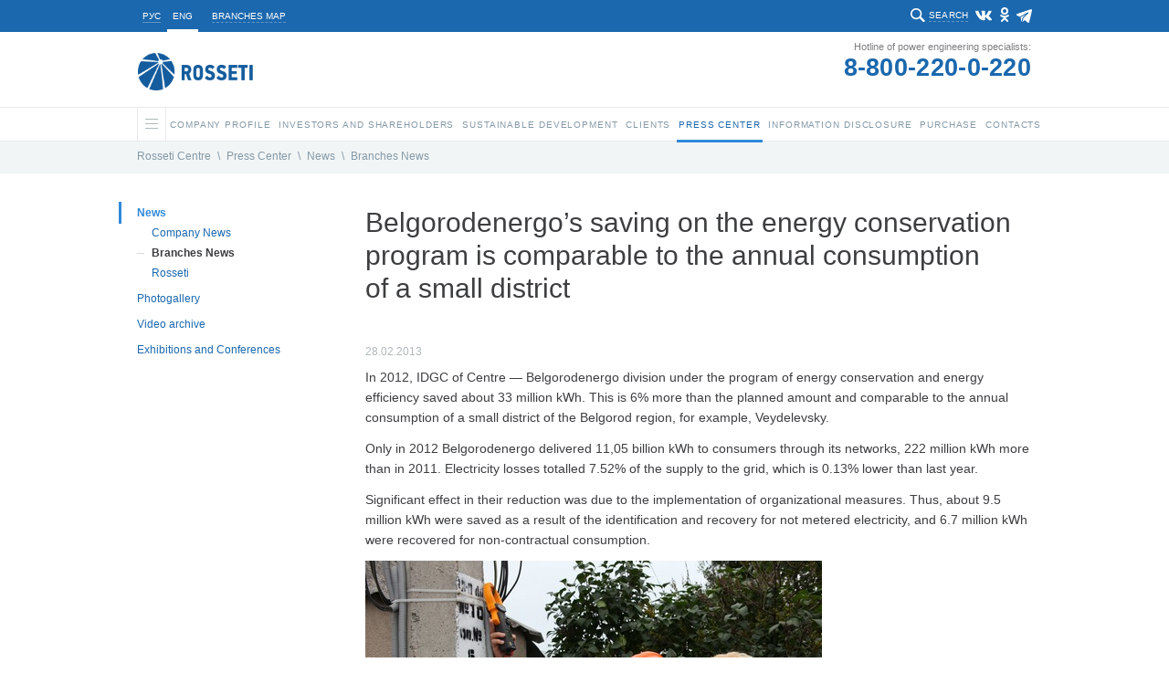

--- FILE ---
content_type: text/html; charset=UTF-8
request_url: https://www.mrsk-1.ru/en/press-center/news/branches/17805/
body_size: 13626
content:


<!DOCTYPE html>
<html  >
<head>
    <!-- /en/press-center/news/branches/17805/ -->
    <link rel="stylesheet" type="text/css" href="/bitrix/templates/mrsk_2016/template_reset.css">

    <meta http-equiv="Content-Type" content="text/html; charset=UTF-8" />
<meta name="robots" content="index, follow" />
<meta name="keywords" content="Rosseti Centre" />
<meta name="description" content="Rosseti Centre" />
<link href="/bitrix/cache/css/en/mrsk_2016/page_2f5bc59c033745b4056d8dfc698da8d0/page_2f5bc59c033745b4056d8dfc698da8d0_v1.css?17691624275983" type="text/css"  rel="stylesheet" />
<link href="/bitrix/cache/css/en/mrsk_2016/template_c67fe70b2b6ad64764498c7ecaebced8/template_c67fe70b2b6ad64764498c7ecaebced8_v1.css?1769162361378788" type="text/css"  data-template-style="true" rel="stylesheet" />
<script type="text/javascript">if(!window.BX)window.BX={};if(!window.BX.message)window.BX.message=function(mess){if(typeof mess==='object'){for(let i in mess) {BX.message[i]=mess[i];} return true;}};</script>
<script type="text/javascript">(window.BX||top.BX).message({'JS_CORE_LOADING':'Loading...','JS_CORE_WINDOW_CLOSE':'Close','JS_CORE_WINDOW_EXPAND':'Expand','JS_CORE_WINDOW_NARROW':'Restore','JS_CORE_WINDOW_SAVE':'Save','JS_CORE_WINDOW_CANCEL':'Cancel','JS_CORE_H':'h','JS_CORE_M':'m','JS_CORE_S':'s','JS_CORE_NO_DATA':'- No data -','JSADM_AI_HIDE_EXTRA':'Hide extra items','JSADM_AI_ALL_NOTIF':'All notifications','JSADM_AUTH_REQ':'Authentication is required!','JS_CORE_WINDOW_AUTH':'Log In','JS_CORE_IMAGE_FULL':'Full size','JS_CORE_WINDOW_CONTINUE':'Continue'});</script>

<script type="text/javascript" src="/bitrix/js/main/core/core.min.js?1663744030216421"></script>

<script>BX.setJSList(['/bitrix/js/main/core/core_ajax.js','/bitrix/js/main/core/core_promise.js','/bitrix/js/main/polyfill/promise/js/promise.js','/bitrix/js/main/loadext/loadext.js','/bitrix/js/main/loadext/extension.js','/bitrix/js/main/polyfill/promise/js/promise.js','/bitrix/js/main/polyfill/find/js/find.js','/bitrix/js/main/polyfill/includes/js/includes.js','/bitrix/js/main/polyfill/matches/js/matches.js','/bitrix/js/ui/polyfill/closest/js/closest.js','/bitrix/js/main/polyfill/fill/main.polyfill.fill.js','/bitrix/js/main/polyfill/find/js/find.js','/bitrix/js/main/polyfill/matches/js/matches.js','/bitrix/js/main/polyfill/core/dist/polyfill.bundle.js','/bitrix/js/main/core/core.js','/bitrix/js/main/polyfill/intersectionobserver/js/intersectionobserver.js','/bitrix/js/main/lazyload/dist/lazyload.bundle.js','/bitrix/js/main/polyfill/core/dist/polyfill.bundle.js','/bitrix/js/main/parambag/dist/parambag.bundle.js']);
BX.setCSSList(['/bitrix/js/main/lazyload/dist/lazyload.bundle.css','/bitrix/js/main/parambag/dist/parambag.bundle.css']);</script>
<script type="text/javascript">(window.BX||top.BX).message({'LANGUAGE_ID':'en','FORMAT_DATE':'DD.MM.YYYY','FORMAT_DATETIME':'DD.MM.YYYY H:MI:SS','COOKIE_PREFIX':'BITRIX_SM','SERVER_TZ_OFFSET':'10800','UTF_MODE':'Y','SITE_ID':'en','SITE_DIR':'/en/','USER_ID':'','SERVER_TIME':'1769283030','USER_TZ_OFFSET':'0','USER_TZ_AUTO':'Y','bitrix_sessid':'747fea6b1b4bfd446a34a64cf9c67111'});</script>


<script type="text/javascript">BX.setJSList(['/bitrix/components/bitrix/main.share/templates/.default/script.js']);</script>
<script type="text/javascript">BX.setCSSList(['/bitrix/templates/mrsk_2016/components/bitrix/news/web20/mrsk/news.detail_back_pagen_arch/.default/style.css','/bitrix/components/bitrix/main.share/templates/.default/style.css','/bitrix/components/bitrix/system.pagenavigation/templates/modern/style.css','/bitrix/templates/mrsk_2016/components/bitrix/news/web20/bitrix/news.list/.default/style.css','/bitrix/templates/mrsk_2016/template_styles-customers.css','/bitrix/templates/mrsk_2016/more.css','/bitrix/templates/mrsk_2016/template_styles-vi.css','/bitrix/templates/mrsk_2016/components/bitrix/menu/horizontal_multilevel/style.css','/bitrix/templates/mrsk_2016/styles.css','/bitrix/templates/mrsk_2016/template_styles.css']);</script>
<meta property="og:title" content="Belgorodenergo’s&nbsp;saving on&nbsp;the energy conservation program is&nbsp;comparable to&nbsp;the annual consumption of&nbsp;a&nbsp;small district" />
<meta property="og:description" content="In&nbsp;2012, IDGC of&nbsp;Centre&nbsp;&mdash; Belgorodenergo division under the program of&nbsp;energy conservation and energy efficiency saved about 33 million kWh. This is&nbsp;6% more than the planned amount and comparable to&nbsp;the annual consumption of&nbsp;a&nbsp;small district of&nbsp;&#8203;&#8203;the Belgorod region, for example, Veydelevsky." />
<meta property="og:image" content="https://www.mrsk-1.ru/bitrix/templates/mrsk_2016/images/rosseti-center-s.jpg" />



<script type="text/javascript"  src="/bitrix/cache/js/en/mrsk_2016/page_be50e3c5b59873a0f4c8d339d7dea7fd/page_be50e3c5b59873a0f4c8d339d7dea7fd_v1.js?1769162427963"></script>


    <title>Rosseti Centr - Belgorodenergo’s&nbsp;saving on&nbsp;the energy conservation program is&nbsp;comparable to&nbsp;the annual consumption of&nbsp;a&nbsp;small district</title>
    <link rel="shortcut icon" type="image/x-icon" href="/bitrix/templates/mrsk_2016/favicon_rosseti.ico">
    <meta http-equiv="X-UA-Compatible" content="IE=Edge"/>

	<!--<meta name="keywords" content="Rosseti Centre" />-->
	<!--<meta name="description" content="Rosseti Centre" />-->

	<meta property="og:title" content="Belgorodenergo’s&nbsp;saving on&nbsp;the energy conservation program is&nbsp;comparable to&nbsp;the annual consumption of&nbsp;a&nbsp;small district" />
        <meta property="og:description" content="Rosseti Centre" />
        <meta property="fb:app_id" content="2715091958547292" />
	<meta property="og:type" content="website" />
	<meta property="og:url" content="https://www.mrsk-1.ru/en/press-center/news/branches/17805/" />
	<meta property="og:image" content="https://www.mrsk-1.ru/bitrix/templates/mrsk_2016/images/rosseti-center-s.jpg" />
	<!--<meta property="og:site_name" content="" />-->

        
     <script type="text/javascript" src="/bitrix/templates/mrsk_2016/js/jquery-1.11.0.min.js"></script>
    <script type="text/javascript" src="/bitrix/templates/mrsk_2016/js/jquery.easing-1.3.js"></script>
    <script type="text/javascript" src="/bitrix/templates/mrsk_2016/js/jquery.mousewheel.js"></script>
    <script type="text/javascript" src="/bitrix/templates/mrsk_2016/js/jquery.nicescroll.js"></script>
    <script type="text/javascript" src="/bitrix/templates/mrsk_2016/js/smartResize.js"></script>
    <script type="text/javascript" src="/bitrix/templates/mrsk_2016/js/inputmask.min.js"></script>
    <script type="text/javascript" src="/bitrix/templates/mrsk_2016/js/validate.js"></script>
    <script type="text/javascript" src="/bitrix/templates/mrsk_2016/js/jquery.tooltip.js"></script>
    <script type="text/javascript" src="/bitrix/templates/mrsk_2016/js/validate-form.js"></script>
    <script type="text/javascript" src="/bitrix/templates/mrsk_2016/js/jquery.finelysliced.js"></script>
    <script type="text/javascript" src="/bitrix/templates/mrsk_2016/js/customscript-vi.js"></script>

    <script type="text/javascript" src="/bitrix/templates/mrsk_2016/js/amcharts/amcharts.js"></script>
    <script type="text/javascript" src="/bitrix/templates/mrsk_2016/js/amcharts/serial.js"></script>
    <script type="text/javascript" src="/bitrix/templates/mrsk_2016/js/amcharts/light.js"></script>
    <script type="text/javascript" src="/bitrix/templates/mrsk_2016/js/toastr/toastr.min.js"></script>
    <link rel="stylesheet" type="text/css" href="/bitrix/templates/mrsk_2016/js/toastr/toastr.css">


    
        <script type="text/javascript" src="/bitrix/templates/mrsk_2016/js/swfobject-2.2/swfobject.js"></script>
                <script type="text/javascript" src="/bitrix/templates/mrsk_2016/js/highcharts5/highcharts.js"></script>
        <script type="text/javascript" src="/bitrix/templates/mrsk_2016/js/fotorama-4.6.2/fotorama.js"></script>
        <link rel="stylesheet" type="text/css" href="/bitrix/templates/mrsk_2016/js/fotorama-4.6.2/fotorama.css">
        <script type="text/javascript" src="/bitrix/templates/mrsk_2016/js/customscript.js?57"></script>
        <script type="text/javascript" src="/bitrix/templates/mrsk_2016/js/customscript-events.js?v=2"></script>
                <script type="text/javascript" src="/bitrix/templates/mrsk_2016/js/customscript-customers.js?8"></script>

                <link rel="stylesheet" type="text/css" href="/bitrix/templates/mrsk_2016/template_styles-esg.css?39">
        <link rel="stylesheet" type="text/css" href="/bitrix/templates/mrsk_2016/template_styles-investors.css?51">
        <link rel="stylesheet" type="text/css" href="/bitrix/templates/mrsk_2016/template_styles-press_center.css?3">
        <link rel="stylesheet" type="text/css" href="/bitrix/templates/mrsk_2016/template_styles-sidebars_content.css?2">
        <link rel="stylesheet" type="text/css" href="/bitrix/templates/mrsk_2016/template_styles-photogalery.css?2">
        <link rel="stylesheet" type="text/css" href="/bitrix/templates/mrsk_2016/template_styles-presscenter_video.css?2">
                <!--<link rel="stylesheet" type="text/css" href="/bitrix/templates/mrsk_2016/template_styles-customers.css?17">-->
                <link rel="stylesheet" type="text/css" href="/bitrix/templates/mrsk_2016/template_styles-information.css?13">
        <link rel="stylesheet" type="text/css" href="/bitrix/templates/mrsk_2016/template_styles-contact.css?2">
                <link href="https://vjs.zencdn.net/7.1.0/video-js.css" rel="stylesheet">

		
		


			<!-- VK -->
        <!-- VK75899 -->
		<script type="text/javascript" src="//vk.com/js/api/openapi.js?112"></script>
		<script type="text/javascript">
			$(document).ready(function(){
				if ($('#vk_like').length > 0) {
					VK.init({apiId: 4363476, onlyWidgets: true});
					VK.Widgets.Like("vk_like", {type: "mini", height: 20});
				}
			});
		</script>
	

	<script type="text/javascript">
		$(document).ready(function(){
			document.querySelector('body').addEventListener("DOMSubtreeModified", function(e) {
				if ( e.target.id == "it_online_widget" ) {
					let chatNode = document.getElementById("it_online_widget");
					let chatTitleNode = chatNode.querySelector(".it_header_text");
					chatTitleNode.innerHTML = '<span class="chatIcon"></span> Задать вопрос об отключении электроэнергии';
				}
			});
		});
	</script>

	
</head>

<!-- homepage:  -->
<body class=" en  innerpage  press-center news branches 17805  chrome chrome131 macintosh      ">



    
            <div class="vi-panel">
            <div class="vi-panel-wrapper">
                <button type="button" class="vi-close"><span>Regular version</span></button>
                <fieldset class="vi-select">
                    <span>Site colours:</span>
                    <input class="vi-input" type="radio" name="colour" id="vi-white" value="white" checked>
                    <label tabindex="1" for="vi-white" class="vi-label vi-label--white">a</label>
                    <input class="vi-input" type="radio" name="colour" id="vi-black" value="black">
                    <label tabindex="1" for="vi-black" class="vi-label vi-label--black">a</label>
                    <input class="vi-input" type="radio" name="colour" id="vi-blue" value="blue">
                    <label tabindex="1" for="vi-blue" class="vi-label vi-label--blue">a</label>
                </fieldset>
                <fieldset class="vi-select">
                    <span>Zoom:</span>
                    <input class="vi-input" type="radio" name="font" id="vi-normal" value="normal" checked>
                    <label tabindex="1" for="vi-normal" class="vi-label vi-label--normal">a</label>
                    <input class="vi-input" type="radio" name="font" id="vi-middle" value="middle">
                    <label tabindex="1" for="vi-middle" class="vi-label vi-label--middle">a</label>
                    <input class="vi-input" type="radio" name="font" id="vi-large" value="large">
                    <label tabindex="1" for="vi-large" class="vi-label vi-label--large">a</label>
                </fieldset>
            </div>
        </div>
        <div id="w_topBar">
            <div id="topBar">
                <div id="siteHeadTopBlock">
                    
                                                        <!--<a target="_blank" href="http://www.rosseti.ru/eng/"><img alt="" src="/bitrix/templates/mrsk_2016/images/rosseti_small_logo.png" /></a>-->
                                            
                    <div class="lang">
                        <a class='non-s' href="/press-center/news/branches"><span>РУС</span></a>
                        <a class='s' href="/en"><span>ENG</span></a>
                    </div>
                    <div class="filialsMapLink">
                                            <a name="filialsMapLink" onclick="createPopup('filialsMap_en', true);"><span>Branches map</span></a>
                                        </div>


                    <div class="social">
                        							<a class="vk" href="https://vk.com/rosseti_centr" target="_blank"></a>
							<a class="ok" href="https://ok.ru/rosseticip" target="_blank"></a>
							<a class="tg" href="https://t.me/rosseticentriprivolzhye" target="_blank"></a>
							                            							                                                                        </div>

                    
                    <div class="search">
                        <div class="search-action"><span>Search</span></div>
                                            <div class="search-form">
                        
<form id="main_search" action="/en/search/index.php">

			<input type="text"  class="search-form-input" id="input_search" value="" name="q" autocomplete="off" />
		
	<input id="but_search" name="s" type="submit" value="" />

</form>                      </div>
                    </div>

                </div>





            </div>
        </div>

    <div id="w_siteHead">
            <div id="siteHead">
                <div class="logo">
                                                        <a href="/en/"><img alt="" src="/bitrix/templates/mrsk_2016/images/rosseti_eng_60.png" /></a>
                                        </div>

                <div class="phone">
                                                <div class="t1">Hotline of power engineering specialists:</div>
                        <div class="t2"><a href="tel:88002200220">8-800-220-0-220</a></div>
                                    </div>
            </div>
    </div>

    <div id="w_siteMenu">
        <div id="siteMenu">
            <ul id="horizontal-multilevel-menu">
    
    
    <li id="main_li">
        <a name="burgerButton" class="hasChilds">
        	<span class="line"></span>
        	<span class="shadowfix"></span>
      	</a>
        <ul>
            <div id="w_siteMap">
    <div id="siteMap">

        <div class="sitemap">
            <div class="title">All site</div>
            <table class="map-columns">
<tr>
	<td>
		<ul class="map-level-0">

		
			

			
			
				<li><a href="/en/about/">Company Profile</a>					<ul class="map-level-1">

			

			
		
			

			
			
					<li><a href="/en/about/company/">About Company</a></li>

			

			
		
			

			
			
					<li><a href="/en/about/management/">Corporate governance</a></li>

			

			
		
			

			
			
					<li><a href="/en/about/development/technic/">Unified technical policy</a></li>

			

			
		
			

			
			
					<li><a href="/en/about/keyfacts/">Key Facts and Figures</a></li>

			

			
		
			

			
			
					<li><a href="/en/about/branches/">Branches of Rosseti Centre, PJSC</a></li>

			

			
		
			

			
			
					<li><a href="/en/about/personnel/">Personnel Policy</a></li>

			

			
		
			

			
			
					<li><a href="/en/about/investment/">Investment Program: News and Main Events</a></li>

			

			
		
							</ul></li>			

			
			
				<li><a href="/en/investors/">Investors and Shareholders </a>					<ul class="map-level-1">

			

			
		
			

			
			
					<li><a href="/en/investors/calendar/">Investor's calеndar</a></li>

			

			
		
			

			
			
					<li><a href="/en/investors/presentations/">Presentations and Key figures</a></li>

			

			
		
			

			
			
					<li><a href="/en/investors/securities/">Stock market</a></li>

			

			
		
			

			
			
					<li><a href="/en/investors/analytical_services/">Analytical Support</a></li>

			

			
		
			

			
			
					<li><a href="/en/investors/indicators/">Performance</a></li>

			

			
		
			

			
			
					<li><a href="/en/investors/dividend/">Dividend policy</a></li>

			

			
		
			

			
			
					<li><a href="/en/investors/capital/">Share Capital</a></li>

			

			
		
			

			
			
					<li><a href="/en/about/management/controls/stockholders/">General Meeting of Shareholders</a></li>

			

			
		
			

			
			
					<li><a href="/en/investors/registar/">Registrar</a></li>

			

			
		
			

			
			
					<li><a href="/en/investors/lk-shareholder/">Personal account of the shareholder</a></li>

			

			
		
			

			
			
					<li><a href="/en/investors/attention_to_shareholders/">Attention to shareholders</a></li>

			

			
		
			

			
			
					<li><a href="/en/investors/faq/">F.A.Q.</a></li>

			

			
		
			

			
			
					<li><a href="/en/investors/contacts/">Contacts for shareholders and investors</a></li>

			

			
		
							</ul></li>			

							</ul></td><td><ul class="map-level-0">
			
			
				<li><a href="/en/esg/">Sustainable Development</a>					<ul class="map-level-1">

			

			
		
			

			
			
					<li><a href="/en/esg/esg_main">Environmental, social, and governance (ESG)</a></li>

			

			
		
			

			
			
					<li><a href="/en/about/management/">Corporate governance</a></li>

			

			
		
			

			
			
					<li><a href="/en/esg/esg_news">ESG News</a></li>

			

			
		
			

			
			
					<li><a href="/en/esg/esg_goals">Sustainable Development Goals</a></li>

			

			
		
			

			
			
					<li><a href="/en/esg/esg_ratings">Ratings, awards and achievements</a></li>

			

			
		
			

			
			
					<li><a href="/en/investors/indicators/esg/">Our results</a></li>

			

			
		
			

			
			
					<li><a href="/en/information/annual-reports/">Reports</a></li>

			

			
		
			

			
			
					<li><a href="/about/projects/">Projects</a></li>

			

			
		
			

			
			
					<li><a href="/press-center/booklets/">Booklets, brochures, flyers</a></li>

			

			
		
			

			
			
					<li><a href="/en/esg/esg_documents">Documents in the field of sustainable development</a></li>

			

			
		
							</ul></li>			

			
			
				<li><a href="/en/clients/">Clients</a>					<ul class="map-level-1">

			

			
		
			

			
			
					<li><a href="/en/clients/filial/">Service area</a></li>

			

			
		
			

			
			
					<li><a href="/en/clients/transmission/">Power transmission</a></li>

			

			
		
			

			
			
					<li><a href="/en/clients/sdeatelnost/">Retail Electricity Supply</a></li>

			

			
		
			

			
			
					<li><a href="/en/clients/fitting/">Technological connection</a></li>

			

			
		
							</ul></li>			

							</ul></td><td><ul class="map-level-0">
			
			
				<li><a href="/en/press-center/">Press Center</a>					<ul class="map-level-1">

			

			
		
			

			
			
					<li><a href="/en/press-center/news/">News</a></li>

			

			
		
			

			
			
					<li><a href="/en/press-center/photo/">Photogallery</a></li>

			

			
		
			

			
			
					<li><a href="/en/press-center/video/">Video archive</a></li>

			

			
		
			

			
			
					<li><a href="/en/press-center/exhibitions/">Exhibitions and Conferences</a></li>

			

			
		
							</ul></li>			

			
			
				<li><a href="/en/information/">Information Disclosure</a>					<ul class="map-level-1">

			

			
		
			

			
			
					<li><a href="/en/information/payment/">Procedure of Payment of Documentation Copying Costs</a></li>

			

			
		
			

			
			
					<li><a href="/en/information/documents/">Articles of Association and Internal Documents</a></li>

			

			
		
			

			
			
					<li><a href="/en/information/annual-reports/">Annual Reports</a></li>

			

			
		
			

			
			
					<li><a href="/en/information/sustainability-reports/">Sustainability reports</a></li>

			

			
		
			

			
			
					<li><a href="/en/information/statements/">Financial Statements</a></li>

			

			
		
			

			
			
					<li><a href="/en/information/affiliates/">List of Affiliated Persons</a></li>

			

			
		
			

			
			
					<li><a href="/en/information/quarterly-reports/">Issuer's reports</a></li>

			

			
		
			

			
			
					<li><a href="/en/information/facts/">Statement of material fact</a></li>

			

			
		
			

			
			
					<li><a href="/en/information/securities/">Documents of securities issues</a></li>

			

			
		
			

			
			
					<li><a href="/en/information/emission/">Information disclosure in the process of securities issue</a></li>

			

			
		
			

			
			
					<li><a href="/en/information/insider-info/">List of the insider information</a></li>

			

			
		
			

			
			
					<li><a href="/en/information/bonds/">Bonds</a></li>

			

			
		
			

			
			
					<li><a href="/en/information/notice/">Shareholders’ notices</a></li>

			

			
		
							</ul></li>			

							</ul></td><td><ul class="map-level-0">
			
			
				<li><a href="/en/purchases/">Purchase</a>					<ul class="map-level-1">

			

			
		
			

			
			
					<li><a href="/en/purchases/announcement/">Announcement of purchases</a></li>

			

			
		
			

			
			
					<li><a href="/en/purchases/management/">Procurement Management</a></li>

			

			
		
							</ul></li>			

			
			
					<li><a href="/en/contact/">Contacts</a></li>

			

			
		
		
		</ul>
	</td>
</tr>
</table>


<script type="text/javascript">
    /*if($('body').hasClass('en')) {
        $('#siteMap .map-level-1').each(function(){
            if($(this).prev('a').attr('href').indexOf('/about/') !== -1) {
                $(this).parent('li').prependTo($('#siteMap td').last().find('.map-level-0'));
            }
            
            if($(this).prev('a').attr('href').indexOf('/purchases/') !== -1) {
                $(this).parent('li').prependTo($('#siteMap td').eq(1).find('.map-level-0'));
            }
        });

    } else {
        $('#siteMap .map-level-1').each(function(){
            if($(this).prev('a').attr('href').indexOf('/about/') !== -1) {
                $(this).parent('li').prependTo($('#siteMap td').last().find('.map-level-0'));
            }
        });
    }*/
</script>        </div>
                <div class="filials">
            
                                                                                                                                                                                                                                                                                                                                                                                                                                                                                                                                                        <div class="title">11 branches</div>
                <ul>
                

                                            <li><a href="/en/about/branches/belgorod/" code="belgorod">belgorod</a></li>
                                            <li><a href="/en/about/branches/bryansk/" code="bryansk">bryansk</a></li>
                                            <li><a href="/en/about/branches/voronez/" code="voronez">voronez</a></li>
                                            <li><a href="/en/about/branches/kostroma/" code="kostroma">kostroma</a></li>
                                            <li><a href="/en/about/branches/kursk/" code="kursk">kursk</a></li>
                                            <li><a href="/en/about/branches/lipetsk/" code="lipetsk">lipetsk</a></li>
                                            <li><a href="/en/about/branches/orel/" code="orel">orel</a></li>
                                            <li><a href="/en/about/branches/smolensk/" code="smolensk">smolensk</a></li>
                                            <li><a href="/en/about/branches/tambov/" code="tambov">tambov</a></li>
                                            <li><a href="/en/about/branches/tver/" code="tver">tver</a></li>
                                            <li><a href="/en/about/branches/yaroslavl/" code="yaroslavl">yaroslavl</a></li>
                                    </ul>

                <div class="map">
                    <a href="/en/about/branches/" class="button">
                        <span>Map</span>
                    </a>
                    <svg id="siteMap_regionsMap" xmlns="http://www.w3.org/2000/svg" viewBox="0 0 351 371">
                        <g id="siteMap_Regions">
                            <path class="region" code="kostroma" d="M1226.22,413.575l20.37-5.82,7.76-8.73,21.34,9.7,21.34-.97,15.52-10.67,5.82-10.67,11.64,1.94,14.55-7.76,25.22-30.07-11.64-27.16-14.55-1.94-13.58,14.55-28.13,1.94-45.59-6.79-4.85,10.67-11.64,5.82-2.91,14.55,4.85,13.58-11.64,13.58,2.91,9.7-6.79,5.82v8.73Z" transform="translate(-1022 -318)"/>
                            <path class="region" code="yaroslavl" d="M1176.73,429.815l6.79,6.79,16.5,1,4.84-16.49,16.49-8.73v-8.73l6.79-5.82-2.91-9.7,11.65-13.58-4.85-13.58-15.52.97-10.68-11.64-15.52-2.91-1.93,6.79-23.28,8.73-0.97,11.64,3.87,5.82-3.87,9.7,7.76,7.76,0.9,5.76,7.83,3.91Z" transform="translate(-1022 -318)"/>
                            <path class="region" code="tver" d="M1113.59,457.53l6.79-15.52,9.71,3.88,20.36-7.76,10.68-12.61,10.66,5.82,3.89-22.31-5.83-2.91-2.9-7.76-7.76-7.76,3.87-9.7-3.87-5.82,0.97-11.64-8.73-12.61-14.55,12.61-20.37,3.88-5.82,7.76-28.14,1.94-3.87,6.79-4.85,18.43-10.68,2.91-24.25,16.49h-10.66l-2.92,9.7,12.62,14.55L1036,464.32l36.86,4.85,14.55-15.52Z" transform="translate(-1022 -318)"/>
                            <path class="region" code="smolensk" d="M1063.25,548.605l-16.49-10.67v-9.7l-8.72-4.85-12.62-19.4,4.86-9.7-2.92-7.76,3.89-18.43,42.68,5.82,14.55-15.52,26.18,3.88,2.92,5.82-0.97,23.28-16.5,21.34h-14.55l-2.9,14.55-7.76,4.85-0.97,4.85Z" transform="translate(-1022 -318)"/>
                            <path class="region" code="bryansk" d="M1095.41,600.905l13.58-12.61,3.89-13.58-4.85-4.85,6.79-5.82v-11.64l-8.73-.97-7.76-16.49-12.61-4.85-7.76,4.85-0.97,4.85-9.71,10.67-10.66,12.61-12.62-5.82-5.82,8.73,5.82,6.79,1.94,17.46,7.77,7.76,25.21-10.67,12.62,1.94Z" transform="translate(-1022 -318)"/>
                            <path class="region" code="orel" d="M1118.75,551.63l16.49-4.76,17.46,11.64,18.52-.97,3.88,5.82-2.91,18.37,5.85,6.82-5.85,6.82v7.76l-20.46-3.91-9.7-7.73-12.61,3.88-3.88-6.82-13.61.97,5.88-15.58-4.85-3.85,5.79-4.82V551.63Z" transform="translate(-1022 -318)"/>
                            <path class="region" code="kursk" d="M1104.2,607.24l7.58-13.61,12.61-.97,3.88,6.82,13.61-3.88,9.7,7.73,22.46,3.91,8.73,2.91v10.67l-19.4,2.91-6.79,7.76-15.52-.97-5.82,5.82h-6.79l-22.31-8.73L1103.23,615Z" transform="translate(-1022 -318)"/>
                            <path class="region" code="belgorod" d="M1130.16,640.33h6.79l5.81-5.82,15.52,0.97,6.79-7.76,18.4-2.91L1201.93,652l2.92,25.19-21.34-3.88-13.59-13.58-14.55,4.85L1135,660.7Z" transform="translate(-1022 -318)"/>
                            <path class="region" code="lipetsk" d="M1179.79,561.435l18.55,7.91,3.89-14.49,11.63,3.88,9.71-4.85,5.82,6.79-4.85,25.22,13.58,12.61-1.95,9.7-18.42.97-5.83-4.85-5.82,3.88-21.49-2.09-8.72-2.91v-6.76l6.85-7.82-5.85-6.82Z" transform="translate(-1022 -318)"/>
                            <path class="region" code="voronez" d="M1208.86,677.055l-2.92-26.19-18.46-28.19v-12.67l19.49,2.09,4.82-2.88,3.83,3.85,19.42-.97,44.63,10.64,4.84,8.73-32,15.52,3.87,15.52-11.63,17.46-8.73,5.82-15.53-.97Z" transform="translate(-1022 -318)"/>
                            <path class="region" code="tambov" d="M1283.4,619.86l-42.71-10.67,1.94-11.7-13.58-12.61,4.85-25.22,11.67-4.79,10.67,0.97,2.91-8.73,16.49-.97L1297.95,583Z" transform="translate(-1022 -318)"/>
                        </g>
                    </svg>
                </div>
                    </div>
    </div>
</div>
<script>
    function regionsMapClickCallback1(regionObj) { return false; }
    function regionsMapHoverCallback1(regionObj) { return false; }
    function regionsMapBlurCallback1(regionObj) { return false; }
    function regionsMapDoHover1(regionCode) {
        $('#siteMap_regionsMap *[code="'+ regionCode +'"]').each(function(){
            $(this).attr('class', $(this).attr('class') + ' hover');
        });
    }
    function regionsMapDoBlur1(regionCode) {
        $('#siteMap_regionsMap *[code="'+ regionCode +'"]').each(function(){
            $(this).attr('class', $(this).attr('class').replace('hover','').trim());
        });
    }
    function regionsMapDoSelect1(regionCode) {
        $('#siteMap_regionsMap *[code="'+ regionCode +'"]').each(function(){
            $(this).attr('class', $(this).attr('class') + ' selected');
        });
    }
    function regionsMapGetCode1(regionObj) { 
        return $(regionObj).attr('code');
    }

    $(document).on('mouseenter', '#siteMap_regionsMap .region, #siteMap_regionsMap .label, #siteMap_regionsMap .marker', function(){
        regionsMapHoverCallback1(this);
        regionsMapDoHover1(regionsMapGetCode1(this));
    }).on('mouseleave', '#siteMap_regionsMap .region, #siteMap_regionsMap .label, #siteMap_regionsMap .marker', function(){
        regionsMapBlurCallback1(this);
        regionsMapDoBlur1(regionsMapGetCode1(this));
    });

    function regionsMapClickCallback1(regionObj) {
        var code = regionsMapGetCode1(regionObj);
        document.location.href = $('#regionsSelector a[code="'+code+'"]').attr('href');
    }



    $('.filials ul li a').on('mouseenter', function(){
        regionsMapDoHover1($(this).attr('code'));
    }).on('mouseleave', function(){
        regionsMapDoBlur1($(this).attr('code'));
    });
        
</script>        </ul>

    </li>

	
	
		    <li><a href="/en/about/" class="root-item hasChilds"><span class="name">Company Profile<span class="selectedline"></span></span><span class="shadowfix"></span></a>
				<ul>
		
	
	

	
										<li><a href="/en/about/company/">About Company</a></li>
			
		
	
	

	
										<li><a href="/en/about/management/">Corporate governance</a></li>
			
		
	
	

	
										<li><a href="/en/about/development/technic/">Unified technical policy</a></li>
			
		
	
	

	
										<li><a href="/en/about/keyfacts/">Key Facts and Figures</a></li>
			
		
	
	

	
										<li><a href="/en/about/branches/">Branches of Rosseti Centre, PJSC</a></li>
			
		
	
	

	
										<li><a href="/en/about/personnel/">Personnel Policy</a></li>
			
		
	
	

	
										<li><a href="/en/about/investment/">Investment Program: News and Main Events</a></li>
			
		
	
	

			</ul></li>	
	
		    <li><a href="/en/investors/" class="root-item hasChilds"><span class="name">Investors and Shareholders <span class="selectedline"></span></span><span class="shadowfix"></span></a>
				<ul>
		
	
	

	
										<li><a href="/en/investors/calendar/">Investor's calеndar</a></li>
			
		
	
	

	
										<li><a href="/en/investors/presentations/">Presentations and Key figures</a></li>
			
		
	
	

	
										<li><a href="/en/investors/securities/">Stock market</a></li>
			
		
	
	

	
										<li><a href="/en/investors/analytical_services/">Analytical Support</a></li>
			
		
	
	

	
										<li><a href="/en/investors/indicators/">Performance</a></li>
			
		
	
	

	
										<li><a href="/en/investors/dividend/">Dividend policy</a></li>
			
		
	
	

	
										<li><a href="/en/investors/capital/">Share Capital</a></li>
			
		
	
	

	
										<li><a href="/en/about/management/controls/stockholders/">General Meeting of Shareholders</a></li>
			
		
	
	

	
										<li><a href="/en/investors/registar/">Registrar</a></li>
			
		
	
	

	
										<li><a href="/en/investors/lk-shareholder/">Personal account of the shareholder</a></li>
			
		
	
	

	
										<li><a href="/en/investors/attention_to_shareholders/">Attention to shareholders</a></li>
			
		
	
	

	
										<li><a href="/en/investors/faq/">F.A.Q.</a></li>
			
		
	
	

	
										<li><a href="/en/investors/contacts/">Contacts for shareholders and investors</a></li>
			
		
	
	

			</ul></li>	
	
		    <li><a href="/en/esg/" class="root-item hasChilds"><span class="name">Sustainable Development<span class="selectedline"></span></span><span class="shadowfix"></span></a>
				<ul>
		
	
	

	
										<li><a href="/en/esg/esg_main">Environmental, social, and governance (ESG)</a></li>
			
		
	
	

	
										<li><a href="/en/about/management/">Corporate governance</a></li>
			
		
	
	

	
										<li><a href="/en/esg/esg_news">ESG News</a></li>
			
		
	
	

	
										<li><a href="/en/esg/esg_goals">Sustainable Development Goals</a></li>
			
		
	
	

	
										<li><a href="/en/esg/esg_ratings">Ratings, awards and achievements</a></li>
			
		
	
	

	
										<li><a href="/en/investors/indicators/esg/">Our results</a></li>
			
		
	
	

	
										<li><a href="/en/information/annual-reports/">Reports</a></li>
			
		
	
	

	
										<li><a href="/about/projects/">Projects</a></li>
			
		
	
	

	
										<li><a href="/press-center/booklets/">Booklets, brochures, flyers</a></li>
			
		
	
	

	
										<li><a href="/en/esg/esg_documents">Documents in the field of sustainable development</a></li>
			
		
	
	

			</ul></li>	
	
		    <li><a href="/en/clients/" class="root-item hasChilds"><span class="name">Clients<span class="selectedline"></span></span><span class="shadowfix"></span></a>
				<ul>
		
	
	

	
										<li><a href="/en/clients/filial/">Service area</a></li>
			
		
	
	

	
										<li><a href="/en/clients/transmission/">Power transmission</a></li>
			
		
	
	

	
										<li><a href="/en/clients/sdeatelnost/">Retail Electricity Supply</a></li>
			
		
	
	

	
										<li><a href="/en/clients/fitting/">Technological connection</a></li>
			
		
	
	

			</ul></li>	
	
		    <li><a href="/en/press-center/" class="root-item-selected hasChilds"><span class="name">Press Center<span class="selectedline"></span></span><span class="shadowfix"></span></a>
				<ul>
		
	
	

	
										<li class="item-selected"><a href="/en/press-center/news/">News</a></li>
			
		
	
	

	
										<li><a href="/en/press-center/photo/">Photogallery</a></li>
			
		
	
	

	
										<li><a href="/en/press-center/video/">Video archive</a></li>
			
		
	
	

	
										<li><a href="/en/press-center/exhibitions/">Exhibitions and Conferences</a></li>
			
		
	
	

			</ul></li>	
	
		    <li><a href="/en/information/" class="root-item hasChilds"><span class="name">Information Disclosure<span class="selectedline"></span></span><span class="shadowfix"></span></a>
				<ul>
		
	
	

	
										<li><a href="/en/information/payment/">Procedure of Payment of Documentation Copying Costs</a></li>
			
		
	
	

	
										<li><a href="/en/information/documents/">Articles of Association and Internal Documents</a></li>
			
		
	
	

	
										<li><a href="/en/information/annual-reports/">Annual Reports</a></li>
			
		
	
	

	
										<li><a href="/en/information/sustainability-reports/">Sustainability reports</a></li>
			
		
	
	

	
										<li><a href="/en/information/statements/">Financial Statements</a></li>
			
		
	
	

	
										<li><a href="/en/information/affiliates/">List of Affiliated Persons</a></li>
			
		
	
	

	
										<li><a href="/en/information/quarterly-reports/">Issuer's reports</a></li>
			
		
	
	

	
										<li><a href="/en/information/facts/">Statement of material fact</a></li>
			
		
	
	

	
										<li><a href="/en/information/securities/">Documents of securities issues</a></li>
			
		
	
	

	
										<li><a href="/en/information/emission/">Information disclosure in the process of securities issue</a></li>
			
		
	
	

	
										<li><a href="/en/information/insider-info/">List of the insider information</a></li>
			
		
	
	

	
										<li><a href="/en/information/bonds/">Bonds</a></li>
			
		
	
	

	
										<li><a href="/en/information/notice/">Shareholders’ notices</a></li>
			
		
	
	

			</ul></li>	
	
		    <li><a href="/en/purchases/" class="root-item hasChilds"><span class="name">Purchase<span class="selectedline"></span></span><span class="shadowfix"></span></a>
				<ul>
		
	
	

	
										<li><a href="/en/purchases/announcement/">Announcement of purchases</a></li>
			
		
	
	

	
										<li><a href="/en/purchases/management/">Procurement Management</a></li>
			
		
	
	

			</ul></li>	
										<li><a href="/en/contact/" class="root-item"><span class="name">Contacts<span class="selectedline"></span></span></a></li>
			
		
	
	


</ul>


        </div>
    </div>



    <div id="w_siteContent">
                      <div id="breadcrumb">
                <div>
                                        <a href="/en/"></a><a class="" href="/en/" title="Rosseti Centre">Rosseti Centre</a><span class="separator ">\</span><a class="" href="/en/press-center/" >Press Center</a><span class="separator ">\</span><a class="" href="/en/press-center/news/" >News</a><span class="separator last">\</span><a class="last" href="/en/press-center/news/branches/" >Branches News</a><div class="fade"></div>                </div>
            </div>
            <div id="workarea_top">
                				            </div>
        
                        <div id="siteContent">
            <div id="fb-root"></div>

                        <div id="sidebar">
                 
<div id="sidebarMenu">
	
		
		
		
							<div><a  href="/en/press-center/news/" class="root-item-selected">News</a>
					<div class="root-item"  >
			
		
		
	
		
		
		
			
									<div><a  href="/en/press-center/news/company/" >Company News</a></div>
				
			
		
		
	
		
		
		
			
									<div><a  href="/en/press-center/news/branches/"  class="item-selected">Branches News</a></div>
				
			
		
		
	
		
		
		
			
									<div><a target='_blank' href="http://www.rosseti.ru/eng/press/news/" >Rosseti</a></div>
				
			
		
		
	
		
					</div></div>		
		
			
									<div><a  href="/en/press-center/photo/" class="root-item">Photogallery</a></div>
				
			
		
		
	
		
		
		
			
									<div><a  href="/en/press-center/video/" class="root-item">Video archive</a></div>
				
			
		
		
	
		
		
		
			
									<div><a  href="/en/press-center/exhibitions/" class="root-item">Exhibitions and Conferences</a></div>
				
			
		
		
	
	
	<script type="text/javascript">
		$('#sidebarMenu a.item-selected').each(function(){
			$(this).parent('div').parent('div').siblings('a').addClass('subselected');
		});
	</script>
</div>
 




                                                                </div>
            
            <div id="workarea" class="">

                                                                                <h1 id="pageTitle">Belgorodenergo’s&nbsp;saving on&nbsp;the energy conservation program is&nbsp;comparable to&nbsp;the annual consumption of&nbsp;a&nbsp;small district</h1>
                    
                                        

                    
                                                        	            	<div id="press_center-all_news">

<div class="news-detail">
		<span class="news-date-time">28.02.2013</span>
			
		
	
	        



					<p>In&nbsp;2012, IDGC of&nbsp;Centre&nbsp;&mdash; Belgorodenergo division under the program of&nbsp;energy conservation and energy efficiency saved about 33 million kWh. This is&nbsp;6% more than the planned amount and comparable to&nbsp;the annual consumption of&nbsp;a&nbsp;small district of&nbsp;&#8203;&#8203;the Belgorod region, for example, Veydelevsky.</p>
<p> Only in&nbsp;2012 Belgorodenergo delivered 11,05 billion kWh to&nbsp;consumers through its networks, 222 million kWh more than in&nbsp;2011. Electricity losses totalled 7.52% of&nbsp;the supply to&nbsp;the grid, which is&nbsp;0.13% lower than last year.</p>
<p> Significant effect in&nbsp;their reduction was due to&nbsp;the implementation of&nbsp;organizational measures. Thus, about 9.5 million kWh were saved as&nbsp;a&nbsp;result of&nbsp;the identification and recovery for not metered electricity, and 6.7 million kWh were recovered for <nobr>non-contractual</nobr> consumption.</p>
<img src="/common/upload/img/news/ASKUE_so_schetchikom_Neyron.jpg" class="cl_l">
<p> About 2 million kWh were saved through technical modernization of&nbsp;power facilities&nbsp;&mdash; the replacement of&nbsp;wire for <nobr>self-supporting</nobr> insulated conductors and wire with bigger cross section, the installation of&nbsp;devices for reactive power compensation, replacement of&nbsp;overloaded transformers for bigger power transformers, and underloaded&nbsp;&mdash; for smaller power transformers.</p>
<p> Almost 100 thousand kWh of&nbsp;power consumption for utilities of&nbsp;substations were reduced through installation of&nbsp;<nobr>energy-saving</nobr> lamps and infrared heaters. Last year, such devices were installed at&nbsp;13 feeding centres in&nbsp;the region instead of&nbsp;traditional convector and oil ones. For maximum effect, specialists used them together with temperature regulators, which in&nbsp;the absence of&nbsp;staff keep the temperature in&nbsp;the room at&nbsp;the minimum level, and in&nbsp;the course of&nbsp;the work make climate comfortable. The new <nobr>energy-efficient</nobr> equipment was installed in&nbsp;substations with the highest consumption of&nbsp;electricity for utilities, such as&nbsp;the 110 kV&nbsp;&laquo;Food industry&raquo; and &laquo;Krapivenskaya&raquo;. As&nbsp;at&nbsp;the year end the decrease in&nbsp;the consumption for utilities of&nbsp;these substations was approximately 30%.</p>
<p> Significant saving of&nbsp;14 million kWh was due to&nbsp;the development of&nbsp;automated electricity metering systems with installation of&nbsp;new smart meters. Despite the fact that the current regulations put the obligation to&nbsp;install or&nbsp;replace meters on&nbsp;consumers, Belgorodenergo annually implements its own program to&nbsp;replace obsolete induction meters of&nbsp;accuracy class 2.5. Many of&nbsp;them now have the expired term of&nbsp;state calibration, significant statistical error or&nbsp;simply faulty. These facts, and in&nbsp;some cases, intentional tampering of&nbsp;metering circuits by&nbsp;consumers to&nbsp;steal electricity and cause a&nbsp;significant proportion of&nbsp;losses. Installation of&nbsp;new smart meters can reduce these negative factors to&nbsp;a&nbsp;minimum.</p>
<p> The branch has also managed to&nbsp;reduce the consumption of&nbsp;fuel and energy resources for utilities. Compared to&nbsp;last year the cost of&nbsp;electricity, heat and cold water decreased by&nbsp;3.2 million rubles.</p>
<p> In&nbsp;2013, through the implementation of&nbsp;activities under the program of&nbsp;energy saving and energy efficiency it&nbsp;is&nbsp;planned to&nbsp;reduce electricity losses by&nbsp;32 million kWh and energy resources for utilities&nbsp;&mdash; by&nbsp;108 tons of&nbsp;conditional fuel.</p>		


	

                


			<div class="news-detail-share">
			<noindex>
			<div class="share-window-parent">
	<div id="share-dialog1" class="share-dialog share-dialog-left" style="display: block;">
		<div class="share-dialog-inner share-dialog-inner-left"><table cellspacing="0" cellpadding="0" border="0" class="bookmarks-table">
			<tr><td class="bookmarks"><script>
if (__function_exists('fbs_click') == false) 
{
function fbs_click(url, title) 
{ 
window.open('http://www.facebook.com/share.php?u='+encodeURIComponent(url)+'&t='+encodeURIComponent(title),'sharer','toolbar=0,status=0,width=626,height=436'); 
return false; 
} 
}
</script>
<a href="http://www.facebook.com/share.php?u=https://www.mrsk-1.ru/en/press-center/news/branches/17805/&t=Belgorodenergo’s&nbsp;saving on&nbsp;the energy conservation program is&nbsp;comparable to&nbsp;the annual consumption of&nbsp;a&nbsp;small district" onclick="return fbs_click('https://www.mrsk-1.ru/en/press-center/news/branches/17805/', 'Belgorodenergo’s&nbsp;saving on&nbsp;the energy conservation program is&nbsp;comparable to&nbsp;the annual consumption of&nbsp;a&nbsp;small district');" target="_blank" class="facebook" title="Facebook"></a>
</td><td class="bookmarks"><script>
if (__function_exists('twitter_click_1') == false) 
{
function twitter_click_1(longUrl) 
{ 
window.open('http://twitter.com/home/?status='+encodeURIComponent(longUrl)+encodeURIComponent(' Belgorodenergo’s&nbsp;saving on&nbsp;the energy conservation program is&nbsp;comparable to&nbsp;the annual consumption of&nbsp;a&nbsp;small district'),'sharer','toolbar=0,status=0,width=726,height=436'); 
return false; 
} 
}
</script>
<a href="http://twitter.com/home/?status=https://www.mrsk-1.ru/en/press-center/news/branches/17805/+Belgorodenergo’s&nbsp;saving on&nbsp;the energy conservation program is&nbsp;comparable to&nbsp;the annual consumption of&nbsp;a&nbsp;small district" onclick="return twitter_click_1('https://www.mrsk-1.ru/en/press-center/news/branches/17805/');" target="_blank" class="twitter" title="Twitter"></a>
</td><td class="bookmarks"><script>
if (__function_exists('delicious_click') == false)
{
function delicious_click(url, title) 
{
window.open('http://delicious.com/save?v=5&amp;noui&amp;jump=close&amp;url='+encodeURIComponent(url)+'&amp;title='+encodeURIComponent(title),'sharer','toolbar=0,status=0,width=626,height=550'); 
return false; 
}}</script>
<a href="http://delicious.com/save" onclick="return delicious_click('https://www.mrsk-1.ru/en/press-center/news/branches/17805/', 'Belgorodenergo’s&nbsp;saving on&nbsp;the energy conservation program is&nbsp;comparable to&nbsp;the annual consumption of&nbsp;a&nbsp;small district');" target="_blank" class="delicious" title="Delicious"></a></td><td class="bookmarks"><script>
if (__function_exists('vk_click') == false) 
{
function vk_click(url) 
{ 
window.open('http://vkontakte.ru/share.php?url='+encodeURIComponent(url),'sharer','toolbar=0,status=0,width=626,height=436'); 
return false; 
} 
}
</script>
<a href="http://vkontakte.ru/share.php?url=https://www.mrsk-1.ru/en/press-center/news/branches/17805/" onclick="return vk_click('https://www.mrsk-1.ru/en/press-center/news/branches/17805/');" target="_blank" class="vk" title="Vkontakte"></a>
</td><td class="bookmarks"><script>
if (__function_exists('lj_click') == false) 
{
function lj_click(url, title) 
{ 
window.open('http://www.livejournal.com/update.bml?event='+encodeURIComponent(url)+'&subject='+encodeURIComponent(title),'sharer','toolbar=0,status=0,resizable=1,scrollbars=1,width=700,height=436'); 
return false; 
} 
}
</script>
<a href="http://www.livejournal.com/update.bml?event=https://www.mrsk-1.ru/en/press-center/news/branches/17805/&subject=Belgorodenergo’s&nbsp;saving on&nbsp;the energy conservation program is&nbsp;comparable to&nbsp;the annual consumption of&nbsp;a&nbsp;small district" onclick="return lj_click('https://www.mrsk-1.ru/en/press-center/news/branches/17805/', 'Belgorodenergo’s&nbsp;saving on&nbsp;the energy conservation program is&nbsp;comparable to&nbsp;the annual consumption of&nbsp;a&nbsp;small district');" target="_blank" class="lj" title="LiveJournal"></a>
</td><td class="bookmarks"><script>
if (__function_exists('mailru_click') == false) 
{
function mailru_click(url) 
{ 
window.open('http://connect.mail.ru/share?share_url='+encodeURIComponent(url),'sharer','toolbar=0,status=0,resizable=1,scrollbars=1,width=626,height=436'); 
return false; 
} 
}
</script>
<a href="http://connect.mail.ru/share?share_url=https://www.mrsk-1.ru/en/press-center/news/branches/17805/" onclick="return mailru_click('https://www.mrsk-1.ru/en/press-center/news/branches/17805/');" target="_blank" class="mailru" title="MoiMir@Mail.Ru"></a>
</td></tr>		
			</table></div>		
	</div>
	</div>
	<a class="share-switch" href="#" onClick="return ShowShareDialog(1);" title="Show or hide bookmarks bar"></a>			</noindex>
			<a class="print-link" href="javascript:(print());">
				<svg xmlns="http://www.w3.org/2000/svg" viewBox="0 0 32 32" width="16" height="16"><path d="M30,10H28V2a2,2,0,0,0-2-2H6A2,2,0,0,0,4,2v8H2a2,2,0,0,0-2,2V22a2,2,0,0,0,2,2H4v6a2,2,0,0,0,2,2H26a2,2,0,0,0,2-2V24h2a2,2,0,0,0,2-2V12A2,2,0,0,0,30,10ZM6,20H26V30H6Zm20-2H6a2,2,0,0,0-2,2v2H2V12H30V22H28V20A2,2,0,0,0,26,18ZM6,2H26v8H6ZM22,15a1,1,0,1,0,1-1A1,1,0,0,0,22,15ZM4,15a1,1,0,1,0,1-1A1,1,0,0,0,4,15Zm22,0a1,1,0,1,0,1-1A1,1,0,0,0,26,15Zm-2,8a1,1,0,0,0-1-1H9a1,1,0,0,0,0,2H23A1,1,0,0,0,24,23Zm-1,3H9a1,1,0,0,0,0,2H23a1,1,0,0,0,0-2Z" fill="#1b68ae"/></svg>
				<span>Распечатать…</span>
			</a>
		</div>
		</div><div class="see-also">
	<div class="block-header">Other News</div>
		<div class="news-list">
</div></div>
	<p><a href="/en/press-center/news/branches/archive/?PAGEN_1=178">Back to the list</a></p>

</div><style>
    img#companyLogo {
        height: 40px;
    }
	a.privacyPolicy {
		margin-right: 35px;
	}
</style>
<!--    -->                                            </div><!-- #workarea -->

                    
            </div><!-- #siteContent -->
            <div class="clearfix"></div>
        </div><!-- #w_siteContent -->


    <script type="text/javascript">
            $('.spoilerHead').each(function(){
                    $(this).html('<span>'+$(this).html()+'</span>');
            });


            $('.cutText').each(function(){
                    $(this).before('<a onclick="return false" class="cutTextControl">[...]</span>');
            });


            $('.frPhotoSlider').fotorama({
                    nav: "thumbs",
                    thumbwidth: "80",
                    thumbheight: "58",
                    transition: "crossfade",
                    loop: "true",
                    arrows: "true",
                    click: "true",
                    swipe: "true"
            });
    </script>
        <div id="footer">
        <div id="w_companies">
            <div id="companies">
                                    <table>
                        <tr>
                            <td><a target="_blank" href="https://minenergo.gov.ru/en/">Ministry of Energy Russian Federation</a></td>
                            <td><a target="_blank" href="https://rosseti.ru/">Russian grids</a></td>
                            <td><a target="_blank" href="https://en.fas.gov.ru/">FAS of Russia</a></td>
                            <td><a target="_blank" href="https://cbr.ru/eng/">Bank of Russia</a></td>
                            <td><a target="_blank" href="https://opora.ru/en/">Opora Russia</a></td>
                            <td><a target="_blank" href="https://era-rossii.ru/">ERA of Energy</a></td>
                        </tr>
                    </table>

                            </div>
        </div>
                        
                        
        <div id="w_bottomBar">
            <div id="bottomBar">
                <div class="copyright">
					&copy; 2003–2026 Rosseti Centr                </div>

                                    <a class="sitemap_link" href="/en/sitemap.php"><span>Sitemap</span></a>
                									<a class="vi-open" href="#"><span>Version for people with disabilities</span></a>
												            </div>
        </div>
    </div>
		


<!-- Yandex.Metrika counter -->
<script type="text/javascript" >
   (function(m,e,t,r,i,k,a){m[i]=m[i]||function(){(m[i].a=m[i].a||[]).push(arguments)};
   m[i].l=1*new Date();k=e.createElement(t),a=e.getElementsByTagName(t)[0],k.async=1,k.src=r,a.parentNode.insertBefore(k,a)})
   (window, document, "script", "https://mc.yandex.ru/metrika/tag.js", "ym");

   ym(27919797, "init", {
        clickmap:true,
        trackLinks:true,
        accurateTrackBounce:true
   });
</script>
<noscript><div><img src="https://mc.yandex.ru/watch/27919797" style="position:absolute; left:-9999px;" alt="" /></div></noscript>
<!-- /Yandex.Metrika counter -->

<!-- Yandex.Metrika counter 2-->
<!-- <script type="text/javascript">
(function (d, w, c) {
    (w[c] = w[c] || []).push(function() {
        try {
            w.yaCounter27919797 = new Ya.Metrika({id:27919797,
                    webvisor: $('html').hasClass('bx-ie8') ? false : true,
                    clickmap:true,
                    trackLinks:true,
                    accurateTrackBounce:true});
        } catch(e) { }
    });

    var n = d.getElementsByTagName("script")[0],
        s = d.createElement("script"),
        f = function () { n.parentNode.insertBefore(s, n); };
    s.type = "text/javascript";
    s.async = true;
    s.src = (d.location.protocol == "https:" ? "https:" : "http:") + "//mc.yandex.ru/metrika/watch.js";

    if (w.opera == "[object Opera]") {
        d.addEventListener("DOMContentLoaded", f, false);
    } else { f(); }
})(document, window, "yandex_metrika_callbacks");
</script> 
<noscript><div><img src="//mc.yandex.ru/watch/27919797" style="position:absolute; left:-9999px;" alt="" /></div></noscript>-->
<!-- /Yandex.Metrika counter -->
<script type="text/javascript">
    var langUrl = "";
    if(langUrl){
        document.getElementsByClassName('non-s')[0].href=langUrl;
    }

</script>
<div style="display: none" id="aHistoryDate"></div>
</body>
</html>

--- FILE ---
content_type: text/css
request_url: https://www.mrsk-1.ru/bitrix/cache/css/en/mrsk_2016/page_2f5bc59c033745b4056d8dfc698da8d0/page_2f5bc59c033745b4056d8dfc698da8d0_v1.css?17691624275983
body_size: 1646
content:


/* Start:/bitrix/templates/mrsk_2016/components/bitrix/news/web20/mrsk/news.detail_back_pagen_arch/.default/style.css?16121008272187*/
div.news-detail
{
	word-wrap: break-word;
}
div.news-detail img.detail_picture
{
	float:left;
	margin:0 8px 6px 1px;
}
.news-date-time
{
	color:#486DAA;
}

img.cl_l.left{
	float:left;
	margin: 0 10px 5px 0;
}
img.cl_l.right{
	float:right;
	margin: 5px 0 5px 10px;
}

#workarea .see-also{
	width: 200px;
	float:right;
	padding: 0 15px;
	border: 1px solid #B2B7BB;
	border-radius: 3px;
	font-size: 12px;
	line-height:18px;
	margin: 20px 0 0 20px;
	/* background: #FBFBFB; */
}
#workarea .see-also .block-header{
	border-bottom: 1px solid #D6D9DC;
	padding: 13px 10px 13px 45px;
	margin: 0 -15px 10px;
	font-size: 14px;
	background: url("/bitrix/templates/mrsk/images/logo_irNews.jpg") scroll no-repeat 15px 13px transparent;
}
#workarea .see-also .news-list .news-item{
	padding: 0 0 18px;
	margin: 0 0 15px;
	position:relative;
}
#workarea .see-also .news-list .news-item .news-date-time{
	position:absolute;
	bottom: 0;
}
#workarea .see-also .news-list a b {
	font-weight:normal
}



#workarea .see-also{
width: 730px;
padding:0;
border: 1px solid #B2B7BB;
border-radius: 3px;
font-size: 12px;
line-height: 18px;
margin: 5px 0 10px 0;
display: inline-block;
}

#workarea .see-also .block-header{
border-bottom: 1px solid #D6D9DC;
height:45px;
padding:0;
text-indent:45px;
margin: 0;
line-height: 45px;
font-size: 14px;
background-image: url("/bitrix/templates/mrsk/images/logo_irNews.jpg");
background-position:15px 14px;
background-repeat: no-repeat;

}

#workarea .see-also .news-list{
  padding:0 4px 0 7px;
}

#workarea .see-also .news-list .news-item {
padding: 12px 5px 12px 5px;
margin: 0;
position: relative;
width: 177px;
display: inline-block;
line-height: 18px;
font-size: 12px;
vertical-align: top;
box-sizing: border-box;
}
#workarea .see-also .news-list .news-item >a.prev-text{
  margin:0;
  padding:0;
  margin: 0;
padding: 0;
border: 0;
font-size: 100%;
font: inherit;
vertical-align: baseline;
}

#workarea .see-also .news-list .news-item .news-date-time{
position: relative;
display:block;
margin-bottom:5px;
bottom: 0;
color: #b0b7bc;
font-size: 12px;
}
/* End */


/* Start:/bitrix/components/bitrix/main.share/templates/.default/style.css?16121008181466*/
a.share-switch
{
	display: block;
	width: 20px;
	height: 20px;
	background: scroll transparent url('/bitrix/components/bitrix/main.share/templates/.default/images/share.gif') center center no-repeat;
}

.share-window-parent
{
	position: relative;
}

table.bookmarks-table
{
	padding: 0px;
	height: 19px;
//	height: 18px;
}

.share-dialog
{
	z-index:1000;
	position: absolute;
	top: 0px;
}

.share-dialog-left
{
	left: 18px;	
}

.share-dialog-right
{
	right: 18px;	
}

.share-dialog-inner-left
{
	background: scroll transparent url('/bitrix/components/bitrix/main.share/templates/.default/images/background.gif') right center no-repeat;		
	padding: 0 1px 1px 4px;	
//	padding: 1px 1px 1px 4px;
}

.share-dialog-inner-right
{
	background: scroll transparent url('/bitrix/components/bitrix/main.share/templates/.default/images/background-right.gif') left center no-repeat;		
	padding: 0 4px 1px 1px;
//	padding: 1px 4px 1px 1px;
}

td.bookmarks 
{
	padding-left: 2px!important;
	padding-right: 2px!important;
	padding-top: 1px!important;	
	padding-bottom: 0px!important;
	border: none!important;
}

.bookmarks a
{
	background:none no-repeat scroll center center transparent;
	display:block;
	width:16px;	
	height:16px;
	overflow:hidden;
}

.bookmarks a.vk { background-image:url('/bitrix/components/bitrix/main.share/templates/.default/images/vk.gif'); }
.bookmarks a.facebook { background-image:url('/bitrix/components/bitrix/main.share/templates/.default/images/facebook.gif'); }
.bookmarks a.twitter { background-image:url('/bitrix/components/bitrix/main.share/templates/.default/images/twitter.gif'); }
.bookmarks a.delicious { background-image:url('/bitrix/components/bitrix/main.share/templates/.default/images/delicious.gif'); }
.bookmarks a.lj { background-image:url('/bitrix/components/bitrix/main.share/templates/.default/images/lj.gif'); }
.bookmarks a.mailru { background-image:url('/bitrix/components/bitrix/main.share/templates/.default/images/mailru.gif'); }
/* End */


/* Start:/bitrix/components/bitrix/system.pagenavigation/templates/modern/style.css?1612100816744*/
div.modern-page-navigation { 
	padding: 0.5em 0;}
div.modern-page-navigation a, 
span.modern-page-current, 
span.modern-page-dots
{
	border-left-width: 1px;
	border-left-style: solid;
	padding-left: 0.75em;
	padding-right: 0.5em;
	text-decoration: none;
}
div.modern-page-navigation a.modern-page-previous { 
	border-right-width: 1px; 
	border-right-style: solid; 
	border-left: none; }
div.modern-page-navigation a.modern-page-first, 
div.modern-page-navigation span.modern-page-first { 
	border-left: none; 
	padding-left: 0.5em; }
span.modern-page-current { 
	font-weight: bold; }
div.modern-page-navigation a, 
span.modern-page-current, 
div.modern-page-navigation a.modern-page-previous, 
span.modern-page-dots { 
	border-color: #cdcdcd; }
/* End */


/* Start:/bitrix/templates/mrsk_2016/components/bitrix/news/web20/bitrix/news.list/.default/style.css?1612100827160*/
div.news-list
{
	word-wrap: break-word;
}
div.news-list img.preview_picture
{
	float:left;
	margin:0 4px 6px 0;
}
.news-date-time {
	color:#486DAA;
}
/* End */
/* /bitrix/templates/mrsk_2016/components/bitrix/news/web20/mrsk/news.detail_back_pagen_arch/.default/style.css?16121008272187 */
/* /bitrix/components/bitrix/main.share/templates/.default/style.css?16121008181466 */
/* /bitrix/components/bitrix/system.pagenavigation/templates/modern/style.css?1612100816744 */
/* /bitrix/templates/mrsk_2016/components/bitrix/news/web20/bitrix/news.list/.default/style.css?1612100827160 */


--- FILE ---
content_type: application/javascript
request_url: https://www.mrsk-1.ru/bitrix/templates/mrsk_2016/js/validate-form.js
body_size: 3798
content:
(function($) {
	'use strict';

	// Чтобы не лезть в исходники библиотеки перенес массив дефолтных правил
	var DEFAULTS = ['required','matches','default','valid_email','valid_emails','min_length','max_length','exact_length','greater_than','less_than','alpha','alpha_numeric','alpha_dash','numeric','integer','decimal','is_natural','is_natural_no_zero','valid_ip','valid_base64','valid_credit_card','is_file_type','valid_url','greater_than_date','less_than_date','greater_than_or_equal_date','less_than_or_equal_date'];

	var telRegex = /^((8|\+7)[\- ]?)?(\(?\d{3}\)?[\- ]?)?[\d\- ]{7,10}$/,
		emailRegex = /^[a-zA-Z0-9.!#$%&’*+/=?^_`{|}~-]+@[a-zA-Z0-9-]+\.[a-zA-Z0-9-]{2,}$/;

	// Обертка над библиотекой валидации
	var Validator = function(element, callback) {
		var self = this;

		self.$form = $(element);
		self.fields = [];
		self.$submit = self.$form.find('input[type="submit"]');
		self.name = self.$form.attr('name');

		if (callback) {
			self.$form.on('submit', function(e) {
				var message = callback.bind(self)();
				if (message) {
					e.preventDefault();
					self.showMessage(message);
				}

			});
		}

		// Собираем валидаторы для каждого поля
		self.$form.find('[validators]').each(function(i, el) {
			var $field = $(el),
				id = $field.attr('id'),
				rules = $field.attr('validators'),
				name = $field.attr('name');

			if($field.attr('required')) {
				$field.removeAttr('required');
				rules.length > 0 ? rules += ',required' : rules = 'required';
			}
			if(rules !== "") {
				rules = rules.split(',');
				for(var j = 0; j < rules.length; j++) {
					var rulesName = rules[j].replace('/\[.*\]/g', '');
					var a = DEFAULTS.indexOf(rulesName);
					// Если правило нестандартное, то добавляем callback_ (так библиотека отличает кастомные рулесы)
					if(DEFAULTS.indexOf(rulesName) === -1) {
						rules[j] = 'callback_' + rules[j];
					}
					else {
						rules[j] = rulesName;
					}
				}
				rules = rules.join('|');
			}
			self.fields.push({
				name: name,
				rules: rules
			});
		});

		// Создание экземпляра валидатора
		// self.showErrors - callback вызываемый после валидации все формы
		self.formValidator = new FormValidator(self.name, self.fields, errorHandler);

		// Создание кастомных правил и сообщений об ошибках
		customizeValidator(self.formValidator);

		// Валидация поля при потере фокуса
		for(var field in self.formValidator.fields) {
			blurHandler(self.formValidator.fields[field]);
		}

		// Количество ошибок в форме
		self.numOfErrors = countError();
		self.updateSubmit();

		// Установка обработчиков
		function blurHandler(field) {
			$('[name="' + field.name + '"]').on('blur change input keydown', function(e) {
				// Чекбоксы валидируются только при изменении
				// т.к. кастомные чекбоксы скрыты, на них не срабатывает событие blur
				if((field.type === 'checkbox' || field.type === 'radio') && e.type === 'change') {
					self.validateField(field.name);
				} else if(e.type !== 'change') {
					// Мгновенно валидируется только последнее ошибочное поле
					// Для того чтобы сразу активировать submit
					if((e.type === 'input' || e.type === 'keydown') && self.numOfErrors === 1) {
						self.validateField(field.name);
					}
					// Во всех остальных случаях поле валидируется только при потере фокуса
					// Чтобы не триггерить несколько эвентов и не вызывать валидацию несколько раз
					else if(e.type === 'blur') {
						self.validateField(field.name);
					}
				}
			});
			// $('[name="' + field.name + '"]').on('input', function() {
			// 	$(this).removeClass('invalid').removeAttr('original-title');
			// });
		}

		// Считает общее кол-во ошибок в форме
		function countError() {
			var errCount = 0;
			for(var fieldName in self.formValidator.fields) {
				if(!self.isFieldValid(fieldName)) {
					errCount += 1;
				}
			}
			return errCount;
		}

		// Обработчик ошибок при полной валидации
		function errorHandler(errors) {
			self.numOfErrors = errors.length;
			if(self.numOfErrors) {
				self.showErrors(errors);
			}
			self.updateSubmit();
		}
	};

	// Валидация всей формы по событию e
	Validator.prototype.validateForm = function(e) {
		this.formValidator._validateForm(e);
	};

	// Валидация конкретного поля формы
	Validator.prototype.validateField = function(fieldName) {
		var field = this._getFieldData(fieldName);
		var error = this.formValidator._validateField(field, true);
		if(error) {
			if($(field.element).hasClass('valid')) {
				this.numOfErrors += 1;
				$(field.element).removeClass('valid');
			}
			error.element = field.element;
			this.showErrors([error]);
		} else {
			$(field.element).removeClass('invalid').removeAttr('original-title');
			// Если поле заполнено верно первый раз
			if(!$(field.element).hasClass('valid')) {
				$(field.element).addClass('valid');
				this.numOfErrors -= 1;
			}
			if(field.type === 'checkbox') {
				$(field.element).parent().removeClass('invalid').removeAttr('original-title');
			}
		}
		this.updateSubmit();
	};

	Validator.prototype.isFieldValid = function(fieldName) {
		var field = this._getFieldData(fieldName),
			error = this.formValidator._validateField(field, true);

		if(!error) {
			$(field.element).addClass('valid');
		}

		return !error;
	};

	Validator.prototype._getFieldData = function(key) {
		var self = this;
		if (self.formValidator.fields.hasOwnProperty(key)) {
			var field = self.formValidator.fields[key] || {},
				element = self.formValidator.form[field.name];

			if (element && element !== undefined) {
				field.id = attributeValue(element, 'id');
				field.element = element;
				field.type = (element.length > 0) ? element[0].type : element.type;
				field.value = attributeValue(element, 'value');
				field.checked = attributeValue(element, 'checked');
			}
			return field;
		}
	};

	// Отобразить ошибки валидации
	Validator.prototype.showErrors = function(errors) {
		errors.forEach(function(error) {
			var $el = $(error.element);
			if($el.attr('type') === 'checkbox') {
				$el.parent().addClass('invalid').attr('original-title', error.message);
			} else {
				$(error.element).addClass('invalid').attr('original-title', error.message);
			}
		});
		$('.invalid').tooltip({
			align: 'right',
			trigger: {
				show: 'mouseenter',
				hide: 'mouseleave'
			},
			fade: {
				duration: 150,
				opacity: 0.8
			},
			isStateChange: true
		});
	};

	Validator.prototype.showMessage = function(message) {
		this.$form.find('.lastTrTd').before('<tr><td></td><td class="error-message">' + message + '</td></tr>');
	};

	Validator.prototype.updateSubmit = function() {
		if(this.numOfErrors) {
			this.$submit.attr('disabled', true);
		} else {
			this.$submit.attr('disabled', false);
		}
	};

	function attributeValue(element, attributeName) {
		var i, elementLength;

		if ((element.length > 0) && (element[0].type === 'radio' || element[0].type === 'checkbox')) {
			for (i = 0, elementLength = element.length; i < elementLength; i++) {
				if (element[i].checked) {
					return element[i][attributeName];
				}
			}

			return;
		}

		return element[attributeName];
	};

	// Функция расширяет стандартные настройки валидатора, сюда нужно дописывать все новые правила
	function customizeValidator(validator) {
		validator.registerCallback('phone_or_email', function(value) {
			if(telRegex.test(value) || emailRegex.test(value)) return true;
			return false;
		});
		validator.registerCallback('phone', function(value) {
			if(telRegex.test(value)) return true;
			return false;
		});
		validator.registerCallback('select_required', function(value, param, field) {
			var select = document.getElementById(field.id);
			// var opt = select.options[select.value];
			return !!select.options[select.selectedIndex].text;
		});
		validator.registerCallback('is_agreement', function(value, param, field) {
			return field.element.checked;
		});

		validator.setMessage('required', 'Поле должно быть заполнено');
		validator.setMessage('phone_or_email', 'Необходимо ввести номер телефона или электронную почту');
		validator.setMessage('is_agreement', 'Небходимо согласие');
		validator.setMessage('select_required', 'Должно быть выбранно непустое значение');
		validator.setMessage('phone', 'Некорректно введен номер телефона');
		validator.setMessage('valid_email', 'Некорректно введен адрес электронной почты');
	}

	function Plugin(callback) {
		return this.each(function(i, el) {
			new Validator($(el), callback);
		});
	}

	$.fn.validator = Plugin;

	$(document).ready(function() {
		$('form').each(function() {
			if ($(this).attr('name') === 'PAYMENT_SERVICES') {
				$(this).validator(function() {
					var input1 = this.$form.find('[name="form_text_2437"]'),
						input2 = this.$form.find('[name="form_text_2200"]');
					if (!input1.val() && !input2.val()) {
						return 'Должно быть заполнено хотя бы одно из следующих полей:<br> ' +
							'Адрес электронной почты<br>' +
							'Номер телефона';
					}
					else {
						return false;
					}
				});
			}
			else {
				$(this).validator();
			}
		});
	});
})(jQuery);

--- FILE ---
content_type: application/javascript
request_url: https://www.mrsk-1.ru/bitrix/cache/js/en/mrsk_2016/page_be50e3c5b59873a0f4c8d339d7dea7fd/page_be50e3c5b59873a0f4c8d339d7dea7fd_v1.js?1769162427963
body_size: 314
content:

; /* Start:"a:4:{s:4:"full";s:79:"/bitrix/components/bitrix/main.share/templates/.default/script.js?1612100818623";s:6:"source";s:65:"/bitrix/components/bitrix/main.share/templates/.default/script.js";s:3:"min";s:0:"";s:3:"map";s:0:"";}"*/
function ShowShareDialog(counter)
{
	var div = document.getElementById("share-dialog"+counter);
	if (!div)
		return;

	if (div.style.display == "block")
	{
		div.style.display = "none";
	}
	else
	{
		div.style.display = "block";
	}
	return false;
}

function CloseShareDialog(counter)
{
	var div = document.getElementById("share-dialog"+counter);

	if (!div)
		return;

	div.style.display = "none";
	return false;
}

function __function_exists(function_name) 
{
	if (typeof function_name == 'string')
	{
		return (typeof window[function_name] == 'function');
	} 
	else
	{
		return (function_name instanceof Function);
	}
}

/* End */
;; /* /bitrix/components/bitrix/main.share/templates/.default/script.js?1612100818623*/
